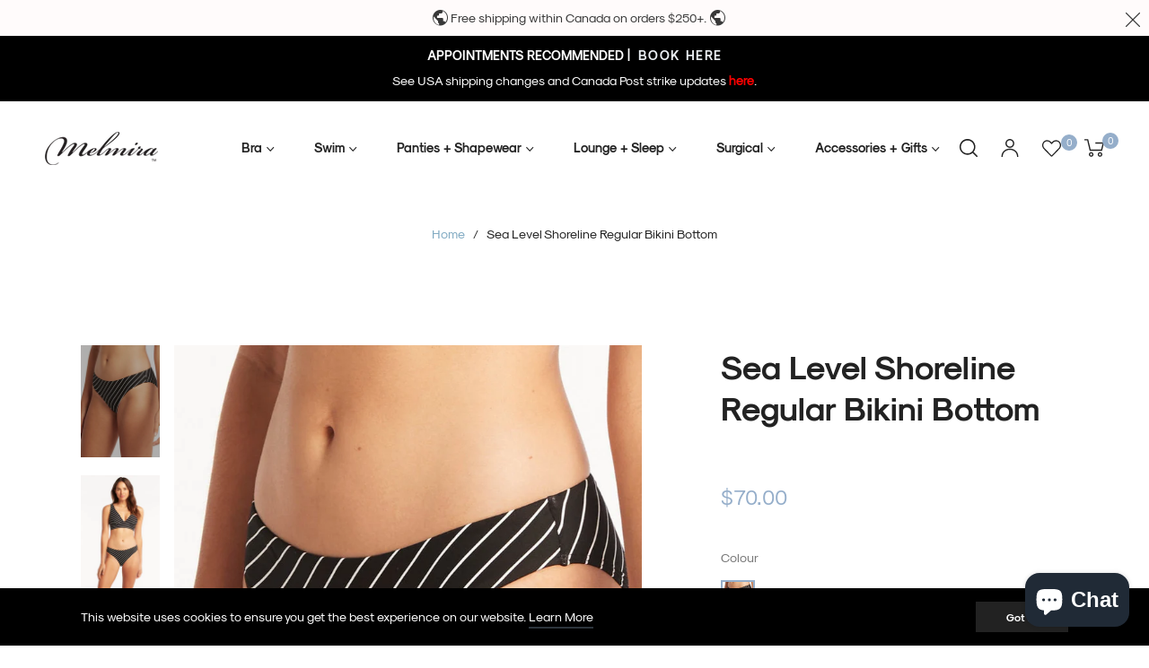

--- FILE ---
content_type: text/javascript; charset=utf-8
request_url: https://melmira.com/products/swimsuits-separate-tri-sl3489sl.js
body_size: 592
content:
{"id":8088673976557,"title":"Sea Level Shoreline Longline Tri Bikini Top","handle":"swimsuits-separate-tri-sl3489sl","description":"\u003cp data-mce-fragment=\"1\"\u003eShoreline is printed on our Eco recycled base which has a sleek and soft hand feel, and is designed for the ultimate comfort and support.\u003c\/p\u003e\n\u003cul data-mce-fragment=\"1\"\u003e\n\u003cli data-mce-fragment=\"1\"\u003eRemovable soft cups - remove cups to give more depth if you have a larger bust\u003c\/li\u003e\n\u003cli data-mce-fragment=\"1\"\u003eAdjustable \u0026amp; convertible straps - adjust for comfort \u0026amp; to ensure the perfect fit\u003c\/li\u003e\n\u003cli data-mce-fragment=\"1\"\u003eAdjustable back e-hook, to ensure a good fit underbust\u003c\/li\u003e\n\u003cli data-mce-fragment=\"1\"\u003eBoning for shape \u0026amp; side support\u003c\/li\u003e\n\u003cli data-mce-fragment=\"1\"\u003ePowermesh lining for front \u0026amp; back support\u003c\/li\u003e\n\u003cli data-mce-fragment=\"1\"\u003e\n\u003cstrong data-mce-fragment=\"1\"\u003eFabric Composition: \u003c\/strong\u003e85% Recycled Nylon, 15% Elastane\u003c\/li\u003e\n\u003c\/ul\u003e\n\u003cp\u003e\u003cem\u003e\u003cstrong\u003eAll Sea Level swimwear is AUS sizing. Size up for the CAN equivalent. i.e. 10 AUS = 8 CAN, 12 AUS = 10 CAN, etc...\u003c\/strong\u003e\u003c\/em\u003e\u003c\/p\u003e","published_at":"2022-12-22T15:45:51-05:00","created_at":"2022-12-21T10:55:52-05:00","vendor":"SEA LEVEL","type":"Tri","tags":["10","12","14","16","8","black","Compare-At-Price-Zero","NEW-RMS-STYLE","SEA LEVEL","Separate","SL3489SL","Swimsuits","Swimsuits-SEALEVEL","Swimsuits-Separate","Swimsuits-Separate-SEALEVEL","Swimsuits-Separate-SL3489SL","Swimsuits-Separate-Tri","Swimsuits-Separate-Tri-SEALEVEL","Swimsuits-Separate-Tri-SL3489SL","Swimsuits-Separate-Tri-Voce","Swimsuits-Separate-Voce","Swimsuits-SL3489SL","Swimsuits-Tri","Swimsuits-Tri-SEALEVEL","Swimsuits-Tri-SL3489SL","Swimsuits-Tri-Voce","Swimsuits-Voce","Tri","Voce"],"price":12000,"price_min":12000,"price_max":12000,"available":true,"price_varies":false,"compare_at_price":null,"compare_at_price_min":0,"compare_at_price_max":0,"compare_at_price_varies":false,"variants":[{"id":43573665628397,"title":"Black \/ 8","option1":"Black","option2":"8","option3":null,"sku":"9347760466297","requires_shipping":true,"taxable":true,"featured_image":{"id":38279668859117,"product_id":8088673976557,"position":1,"created_at":"2022-12-22T15:42:58-05:00","updated_at":"2022-12-22T15:44:40-05:00","alt":null,"width":793,"height":1124,"src":"https:\/\/cdn.shopify.com\/s\/files\/1\/0624\/4296\/3181\/products\/S1-SL3489SLLonglineTriBraBlackSL4518SLRegularBikiniPantBlack-22299-Bond-Eye-Sealevel-D3-0243_TC.jpg?v=1671741880","variant_ids":[43573665628397,43573665661165,43573665693933,43573665726701,43573665759469]},"available":false,"name":"Sea Level Shoreline Longline Tri Bikini Top - Black \/ 8","public_title":"Black \/ 8","options":["Black","8"],"price":12000,"weight":454,"compare_at_price":null,"inventory_management":"shopify","barcode":"9347760466297","featured_media":{"alt":null,"id":30868364624109,"position":1,"preview_image":{"aspect_ratio":0.706,"height":1124,"width":793,"src":"https:\/\/cdn.shopify.com\/s\/files\/1\/0624\/4296\/3181\/products\/S1-SL3489SLLonglineTriBraBlackSL4518SLRegularBikiniPantBlack-22299-Bond-Eye-Sealevel-D3-0243_TC.jpg?v=1671741880"}},"requires_selling_plan":false,"selling_plan_allocations":[]},{"id":43573665661165,"title":"Black \/ 10","option1":"Black","option2":"10","option3":null,"sku":"9347760466303","requires_shipping":true,"taxable":true,"featured_image":{"id":38279668859117,"product_id":8088673976557,"position":1,"created_at":"2022-12-22T15:42:58-05:00","updated_at":"2022-12-22T15:44:40-05:00","alt":null,"width":793,"height":1124,"src":"https:\/\/cdn.shopify.com\/s\/files\/1\/0624\/4296\/3181\/products\/S1-SL3489SLLonglineTriBraBlackSL4518SLRegularBikiniPantBlack-22299-Bond-Eye-Sealevel-D3-0243_TC.jpg?v=1671741880","variant_ids":[43573665628397,43573665661165,43573665693933,43573665726701,43573665759469]},"available":false,"name":"Sea Level Shoreline Longline Tri Bikini Top - Black \/ 10","public_title":"Black \/ 10","options":["Black","10"],"price":12000,"weight":454,"compare_at_price":null,"inventory_management":"shopify","barcode":"9347760466303","featured_media":{"alt":null,"id":30868364624109,"position":1,"preview_image":{"aspect_ratio":0.706,"height":1124,"width":793,"src":"https:\/\/cdn.shopify.com\/s\/files\/1\/0624\/4296\/3181\/products\/S1-SL3489SLLonglineTriBraBlackSL4518SLRegularBikiniPantBlack-22299-Bond-Eye-Sealevel-D3-0243_TC.jpg?v=1671741880"}},"requires_selling_plan":false,"selling_plan_allocations":[]},{"id":43573665693933,"title":"Black \/ 12","option1":"Black","option2":"12","option3":null,"sku":"9347760466310","requires_shipping":true,"taxable":true,"featured_image":{"id":38279668859117,"product_id":8088673976557,"position":1,"created_at":"2022-12-22T15:42:58-05:00","updated_at":"2022-12-22T15:44:40-05:00","alt":null,"width":793,"height":1124,"src":"https:\/\/cdn.shopify.com\/s\/files\/1\/0624\/4296\/3181\/products\/S1-SL3489SLLonglineTriBraBlackSL4518SLRegularBikiniPantBlack-22299-Bond-Eye-Sealevel-D3-0243_TC.jpg?v=1671741880","variant_ids":[43573665628397,43573665661165,43573665693933,43573665726701,43573665759469]},"available":true,"name":"Sea Level Shoreline Longline Tri Bikini Top - Black \/ 12","public_title":"Black \/ 12","options":["Black","12"],"price":12000,"weight":454,"compare_at_price":null,"inventory_management":"shopify","barcode":"9347760466310","featured_media":{"alt":null,"id":30868364624109,"position":1,"preview_image":{"aspect_ratio":0.706,"height":1124,"width":793,"src":"https:\/\/cdn.shopify.com\/s\/files\/1\/0624\/4296\/3181\/products\/S1-SL3489SLLonglineTriBraBlackSL4518SLRegularBikiniPantBlack-22299-Bond-Eye-Sealevel-D3-0243_TC.jpg?v=1671741880"}},"requires_selling_plan":false,"selling_plan_allocations":[]},{"id":43573665726701,"title":"Black \/ 14","option1":"Black","option2":"14","option3":null,"sku":"9347760466327","requires_shipping":true,"taxable":true,"featured_image":{"id":38279668859117,"product_id":8088673976557,"position":1,"created_at":"2022-12-22T15:42:58-05:00","updated_at":"2022-12-22T15:44:40-05:00","alt":null,"width":793,"height":1124,"src":"https:\/\/cdn.shopify.com\/s\/files\/1\/0624\/4296\/3181\/products\/S1-SL3489SLLonglineTriBraBlackSL4518SLRegularBikiniPantBlack-22299-Bond-Eye-Sealevel-D3-0243_TC.jpg?v=1671741880","variant_ids":[43573665628397,43573665661165,43573665693933,43573665726701,43573665759469]},"available":true,"name":"Sea Level Shoreline Longline Tri Bikini Top - Black \/ 14","public_title":"Black \/ 14","options":["Black","14"],"price":12000,"weight":454,"compare_at_price":null,"inventory_management":"shopify","barcode":"9347760466327","featured_media":{"alt":null,"id":30868364624109,"position":1,"preview_image":{"aspect_ratio":0.706,"height":1124,"width":793,"src":"https:\/\/cdn.shopify.com\/s\/files\/1\/0624\/4296\/3181\/products\/S1-SL3489SLLonglineTriBraBlackSL4518SLRegularBikiniPantBlack-22299-Bond-Eye-Sealevel-D3-0243_TC.jpg?v=1671741880"}},"requires_selling_plan":false,"selling_plan_allocations":[]},{"id":43573665759469,"title":"Black \/ 16","option1":"Black","option2":"16","option3":null,"sku":"9347760466334","requires_shipping":true,"taxable":true,"featured_image":{"id":38279668859117,"product_id":8088673976557,"position":1,"created_at":"2022-12-22T15:42:58-05:00","updated_at":"2022-12-22T15:44:40-05:00","alt":null,"width":793,"height":1124,"src":"https:\/\/cdn.shopify.com\/s\/files\/1\/0624\/4296\/3181\/products\/S1-SL3489SLLonglineTriBraBlackSL4518SLRegularBikiniPantBlack-22299-Bond-Eye-Sealevel-D3-0243_TC.jpg?v=1671741880","variant_ids":[43573665628397,43573665661165,43573665693933,43573665726701,43573665759469]},"available":true,"name":"Sea Level Shoreline Longline Tri Bikini Top - Black \/ 16","public_title":"Black \/ 16","options":["Black","16"],"price":12000,"weight":454,"compare_at_price":null,"inventory_management":"shopify","barcode":"9347760466334","featured_media":{"alt":null,"id":30868364624109,"position":1,"preview_image":{"aspect_ratio":0.706,"height":1124,"width":793,"src":"https:\/\/cdn.shopify.com\/s\/files\/1\/0624\/4296\/3181\/products\/S1-SL3489SLLonglineTriBraBlackSL4518SLRegularBikiniPantBlack-22299-Bond-Eye-Sealevel-D3-0243_TC.jpg?v=1671741880"}},"requires_selling_plan":false,"selling_plan_allocations":[]}],"images":["\/\/cdn.shopify.com\/s\/files\/1\/0624\/4296\/3181\/products\/S1-SL3489SLLonglineTriBraBlackSL4518SLRegularBikiniPantBlack-22299-Bond-Eye-Sealevel-D3-0243_TC.jpg?v=1671741880","\/\/cdn.shopify.com\/s\/files\/1\/0624\/4296\/3181\/products\/S1-SL3489SLLonglineTriBraBlackSL4518SLRegularBikiniPantBlack-22299-Bond-Eye-Sealevel-D3-0228_FLC_1_1.jpg?v=1671741779","\/\/cdn.shopify.com\/s\/files\/1\/0624\/4296\/3181\/products\/S1-SL3489SLLonglineTriBraBlackSL4518SLRegularBikiniPantBlack-22299-Bond-Eye-Sealevel-D3-0246_1_1_e3c1b09f-ece0-45aa-b6ea-aa9579b90665.jpg?v=1671741802"],"featured_image":"\/\/cdn.shopify.com\/s\/files\/1\/0624\/4296\/3181\/products\/S1-SL3489SLLonglineTriBraBlackSL4518SLRegularBikiniPantBlack-22299-Bond-Eye-Sealevel-D3-0243_TC.jpg?v=1671741880","options":[{"name":"Colour","position":1,"values":["Black"]},{"name":"Size","position":2,"values":["8","10","12","14","16"]}],"url":"\/products\/swimsuits-separate-tri-sl3489sl","media":[{"alt":null,"id":30868364624109,"position":1,"preview_image":{"aspect_ratio":0.706,"height":1124,"width":793,"src":"https:\/\/cdn.shopify.com\/s\/files\/1\/0624\/4296\/3181\/products\/S1-SL3489SLLonglineTriBraBlackSL4518SLRegularBikiniPantBlack-22299-Bond-Eye-Sealevel-D3-0243_TC.jpg?v=1671741880"},"aspect_ratio":0.706,"height":1124,"media_type":"image","src":"https:\/\/cdn.shopify.com\/s\/files\/1\/0624\/4296\/3181\/products\/S1-SL3489SLLonglineTriBraBlackSL4518SLRegularBikiniPantBlack-22299-Bond-Eye-Sealevel-D3-0243_TC.jpg?v=1671741880","width":793},{"alt":null,"id":30868364689645,"position":2,"preview_image":{"aspect_ratio":0.667,"height":1200,"width":800,"src":"https:\/\/cdn.shopify.com\/s\/files\/1\/0624\/4296\/3181\/products\/S1-SL3489SLLonglineTriBraBlackSL4518SLRegularBikiniPantBlack-22299-Bond-Eye-Sealevel-D3-0228_FLC_1_1.jpg?v=1671741779"},"aspect_ratio":0.667,"height":1200,"media_type":"image","src":"https:\/\/cdn.shopify.com\/s\/files\/1\/0624\/4296\/3181\/products\/S1-SL3489SLLonglineTriBraBlackSL4518SLRegularBikiniPantBlack-22299-Bond-Eye-Sealevel-D3-0228_FLC_1_1.jpg?v=1671741779","width":800},{"alt":null,"id":30868365738221,"position":3,"preview_image":{"aspect_ratio":0.667,"height":1200,"width":800,"src":"https:\/\/cdn.shopify.com\/s\/files\/1\/0624\/4296\/3181\/products\/S1-SL3489SLLonglineTriBraBlackSL4518SLRegularBikiniPantBlack-22299-Bond-Eye-Sealevel-D3-0246_1_1_e3c1b09f-ece0-45aa-b6ea-aa9579b90665.jpg?v=1671741802"},"aspect_ratio":0.667,"height":1200,"media_type":"image","src":"https:\/\/cdn.shopify.com\/s\/files\/1\/0624\/4296\/3181\/products\/S1-SL3489SLLonglineTriBraBlackSL4518SLRegularBikiniPantBlack-22299-Bond-Eye-Sealevel-D3-0246_1_1_e3c1b09f-ece0-45aa-b6ea-aa9579b90665.jpg?v=1671741802","width":800}],"requires_selling_plan":false,"selling_plan_groups":[]}

--- FILE ---
content_type: text/javascript; charset=utf-8
request_url: https://melmira.com/products/swimsuits-coverup-rashie-sl5056sl.js
body_size: 845
content:
{"id":8088674074861,"title":"Sea Level Shoreline Long Sleeve Rashguard","handle":"swimsuits-coverup-rashie-sl5056sl","description":"\u003cp data-mce-fragment=\"1\"\u003eShoreline is printed on our Eco recycled base which has a sleek and soft hand feel, and is designed for the ultimate comfort and support.\u003c\/p\u003e\n\u003cul data-mce-fragment=\"1\"\u003e\n\u003cli data-mce-fragment=\"1\"\u003eOpen front zip\u003cbr data-mce-fragment=\"1\"\u003e\n\u003c\/li\u003e\n\u003cli data-mce-fragment=\"1\"\u003eContour side panelling\u003c\/li\u003e\n\u003cli data-mce-fragment=\"1\"\u003eSoft folded neck band\u003cbr data-mce-fragment=\"1\"\u003e\n\u003c\/li\u003e\n\u003cli data-mce-fragment=\"1\"\u003eUPF50+\u003c\/li\u003e\n\u003cli data-mce-fragment=\"1\"\u003e\n\u003cstrong data-mce-fragment=\"1\"\u003eFabric Composition: \u003c\/strong\u003e85% Recycled Nylon, 15% Elastane\u003c\/li\u003e\n\u003c\/ul\u003e\n\u003cp\u003e\u003cem\u003e\u003cstrong\u003eAll Sea Level swimwear is AUS sizing. Size up for the CAN equivalent. i.e. 10 AUS = 8 CAN, 12 AUS = 10 CAN, etc...\u003c\/strong\u003e\u003c\/em\u003e\u003c\/p\u003e","published_at":"2022-12-22T14:18:02-05:00","created_at":"2022-12-21T10:55:59-05:00","vendor":"SEA LEVEL","type":"Rash Guard","tags":["10","12","14","16","18","8","Compare-At-Price-Zero","Coverup","NEW-RMS-STYLE","Rashie","SEA LEVEL","SL5056SL","Swimsuits","Swimsuits-Coverup","Swimsuits-Coverup-Rashie","Swimsuits-Coverup-Rashie-SEALEVEL","Swimsuits-Coverup-Rashie-SL5056SL","Swimsuits-Coverup-Rashie-Voce","Swimsuits-Coverup-SEALEVEL","Swimsuits-Coverup-SL5056SL","Swimsuits-Coverup-Voce","Swimsuits-Rashie","Swimsuits-Rashie-SEALEVEL","Swimsuits-Rashie-SL5056SL","Swimsuits-Rashie-Voce","Swimsuits-SEALEVEL","Swimsuits-SL5056SL","Swimsuits-Voce","Voce"],"price":14500,"price_min":14500,"price_max":14500,"available":true,"price_varies":false,"compare_at_price":null,"compare_at_price_min":0,"compare_at_price_max":0,"compare_at_price_varies":false,"variants":[{"id":43573666119917,"title":"Black \/ 8","option1":"Black","option2":"8","option3":null,"sku":"9347760467027","requires_shipping":true,"taxable":true,"featured_image":{"id":38279527039213,"product_id":8088674074861,"position":1,"created_at":"2022-12-22T14:15:15-05:00","updated_at":"2022-12-22T14:17:31-05:00","alt":null,"width":767,"height":1087,"src":"https:\/\/cdn.shopify.com\/s\/files\/1\/0624\/4296\/3181\/products\/S3-SL5056SLLongSleevedRashVestBlackSL4015ECOMidBikiniPantBlack-22299-Bond-Eye-Sealevel-D3-0281_FLC_1.jpg?v=1671736651","variant_ids":[43573666119917,43573666152685,43573666185453,43573666218221,43573666250989,43573666283757]},"available":false,"name":"Sea Level Shoreline Long Sleeve Rashguard - Black \/ 8","public_title":"Black \/ 8","options":["Black","8"],"price":14500,"weight":454,"compare_at_price":null,"inventory_management":"shopify","barcode":"9347760467027","featured_media":{"alt":null,"id":30868216545517,"position":1,"preview_image":{"aspect_ratio":0.706,"height":1087,"width":767,"src":"https:\/\/cdn.shopify.com\/s\/files\/1\/0624\/4296\/3181\/products\/S3-SL5056SLLongSleevedRashVestBlackSL4015ECOMidBikiniPantBlack-22299-Bond-Eye-Sealevel-D3-0281_FLC_1.jpg?v=1671736651"}},"requires_selling_plan":false,"selling_plan_allocations":[]},{"id":43573666152685,"title":"Black \/ 10","option1":"Black","option2":"10","option3":null,"sku":"9347760467034","requires_shipping":true,"taxable":true,"featured_image":{"id":38279527039213,"product_id":8088674074861,"position":1,"created_at":"2022-12-22T14:15:15-05:00","updated_at":"2022-12-22T14:17:31-05:00","alt":null,"width":767,"height":1087,"src":"https:\/\/cdn.shopify.com\/s\/files\/1\/0624\/4296\/3181\/products\/S3-SL5056SLLongSleevedRashVestBlackSL4015ECOMidBikiniPantBlack-22299-Bond-Eye-Sealevel-D3-0281_FLC_1.jpg?v=1671736651","variant_ids":[43573666119917,43573666152685,43573666185453,43573666218221,43573666250989,43573666283757]},"available":false,"name":"Sea Level Shoreline Long Sleeve Rashguard - Black \/ 10","public_title":"Black \/ 10","options":["Black","10"],"price":14500,"weight":454,"compare_at_price":null,"inventory_management":"shopify","barcode":"9347760467034","featured_media":{"alt":null,"id":30868216545517,"position":1,"preview_image":{"aspect_ratio":0.706,"height":1087,"width":767,"src":"https:\/\/cdn.shopify.com\/s\/files\/1\/0624\/4296\/3181\/products\/S3-SL5056SLLongSleevedRashVestBlackSL4015ECOMidBikiniPantBlack-22299-Bond-Eye-Sealevel-D3-0281_FLC_1.jpg?v=1671736651"}},"requires_selling_plan":false,"selling_plan_allocations":[]},{"id":43573666185453,"title":"Black \/ 12","option1":"Black","option2":"12","option3":null,"sku":"9347760467041","requires_shipping":true,"taxable":true,"featured_image":{"id":38279527039213,"product_id":8088674074861,"position":1,"created_at":"2022-12-22T14:15:15-05:00","updated_at":"2022-12-22T14:17:31-05:00","alt":null,"width":767,"height":1087,"src":"https:\/\/cdn.shopify.com\/s\/files\/1\/0624\/4296\/3181\/products\/S3-SL5056SLLongSleevedRashVestBlackSL4015ECOMidBikiniPantBlack-22299-Bond-Eye-Sealevel-D3-0281_FLC_1.jpg?v=1671736651","variant_ids":[43573666119917,43573666152685,43573666185453,43573666218221,43573666250989,43573666283757]},"available":false,"name":"Sea Level Shoreline Long Sleeve Rashguard - Black \/ 12","public_title":"Black \/ 12","options":["Black","12"],"price":14500,"weight":454,"compare_at_price":null,"inventory_management":"shopify","barcode":"9347760467041","featured_media":{"alt":null,"id":30868216545517,"position":1,"preview_image":{"aspect_ratio":0.706,"height":1087,"width":767,"src":"https:\/\/cdn.shopify.com\/s\/files\/1\/0624\/4296\/3181\/products\/S3-SL5056SLLongSleevedRashVestBlackSL4015ECOMidBikiniPantBlack-22299-Bond-Eye-Sealevel-D3-0281_FLC_1.jpg?v=1671736651"}},"requires_selling_plan":false,"selling_plan_allocations":[]},{"id":43573666218221,"title":"Black \/ 14","option1":"Black","option2":"14","option3":null,"sku":"9347760467058","requires_shipping":true,"taxable":true,"featured_image":{"id":38279527039213,"product_id":8088674074861,"position":1,"created_at":"2022-12-22T14:15:15-05:00","updated_at":"2022-12-22T14:17:31-05:00","alt":null,"width":767,"height":1087,"src":"https:\/\/cdn.shopify.com\/s\/files\/1\/0624\/4296\/3181\/products\/S3-SL5056SLLongSleevedRashVestBlackSL4015ECOMidBikiniPantBlack-22299-Bond-Eye-Sealevel-D3-0281_FLC_1.jpg?v=1671736651","variant_ids":[43573666119917,43573666152685,43573666185453,43573666218221,43573666250989,43573666283757]},"available":true,"name":"Sea Level Shoreline Long Sleeve Rashguard - Black \/ 14","public_title":"Black \/ 14","options":["Black","14"],"price":14500,"weight":454,"compare_at_price":null,"inventory_management":"shopify","barcode":"9347760467058","featured_media":{"alt":null,"id":30868216545517,"position":1,"preview_image":{"aspect_ratio":0.706,"height":1087,"width":767,"src":"https:\/\/cdn.shopify.com\/s\/files\/1\/0624\/4296\/3181\/products\/S3-SL5056SLLongSleevedRashVestBlackSL4015ECOMidBikiniPantBlack-22299-Bond-Eye-Sealevel-D3-0281_FLC_1.jpg?v=1671736651"}},"requires_selling_plan":false,"selling_plan_allocations":[]},{"id":43573666250989,"title":"Black \/ 16","option1":"Black","option2":"16","option3":null,"sku":"9347760467065","requires_shipping":true,"taxable":true,"featured_image":{"id":38279527039213,"product_id":8088674074861,"position":1,"created_at":"2022-12-22T14:15:15-05:00","updated_at":"2022-12-22T14:17:31-05:00","alt":null,"width":767,"height":1087,"src":"https:\/\/cdn.shopify.com\/s\/files\/1\/0624\/4296\/3181\/products\/S3-SL5056SLLongSleevedRashVestBlackSL4015ECOMidBikiniPantBlack-22299-Bond-Eye-Sealevel-D3-0281_FLC_1.jpg?v=1671736651","variant_ids":[43573666119917,43573666152685,43573666185453,43573666218221,43573666250989,43573666283757]},"available":false,"name":"Sea Level Shoreline Long Sleeve Rashguard - Black \/ 16","public_title":"Black \/ 16","options":["Black","16"],"price":14500,"weight":454,"compare_at_price":null,"inventory_management":"shopify","barcode":"9347760467065","featured_media":{"alt":null,"id":30868216545517,"position":1,"preview_image":{"aspect_ratio":0.706,"height":1087,"width":767,"src":"https:\/\/cdn.shopify.com\/s\/files\/1\/0624\/4296\/3181\/products\/S3-SL5056SLLongSleevedRashVestBlackSL4015ECOMidBikiniPantBlack-22299-Bond-Eye-Sealevel-D3-0281_FLC_1.jpg?v=1671736651"}},"requires_selling_plan":false,"selling_plan_allocations":[]},{"id":43573666283757,"title":"Black \/ 18","option1":"Black","option2":"18","option3":null,"sku":"9347760467072","requires_shipping":true,"taxable":true,"featured_image":{"id":38279527039213,"product_id":8088674074861,"position":1,"created_at":"2022-12-22T14:15:15-05:00","updated_at":"2022-12-22T14:17:31-05:00","alt":null,"width":767,"height":1087,"src":"https:\/\/cdn.shopify.com\/s\/files\/1\/0624\/4296\/3181\/products\/S3-SL5056SLLongSleevedRashVestBlackSL4015ECOMidBikiniPantBlack-22299-Bond-Eye-Sealevel-D3-0281_FLC_1.jpg?v=1671736651","variant_ids":[43573666119917,43573666152685,43573666185453,43573666218221,43573666250989,43573666283757]},"available":false,"name":"Sea Level Shoreline Long Sleeve Rashguard - Black \/ 18","public_title":"Black \/ 18","options":["Black","18"],"price":14500,"weight":454,"compare_at_price":null,"inventory_management":"shopify","barcode":"9347760467072","featured_media":{"alt":null,"id":30868216545517,"position":1,"preview_image":{"aspect_ratio":0.706,"height":1087,"width":767,"src":"https:\/\/cdn.shopify.com\/s\/files\/1\/0624\/4296\/3181\/products\/S3-SL5056SLLongSleevedRashVestBlackSL4015ECOMidBikiniPantBlack-22299-Bond-Eye-Sealevel-D3-0281_FLC_1.jpg?v=1671736651"}},"requires_selling_plan":false,"selling_plan_allocations":[]}],"images":["\/\/cdn.shopify.com\/s\/files\/1\/0624\/4296\/3181\/products\/S3-SL5056SLLongSleevedRashVestBlackSL4015ECOMidBikiniPantBlack-22299-Bond-Eye-Sealevel-D3-0281_FLC_1.jpg?v=1671736651","\/\/cdn.shopify.com\/s\/files\/1\/0624\/4296\/3181\/products\/S3-SL5056SLLongSleevedRashVestBlackSL4015ECOMidBikiniPantBlack-22299-Bond-Eye-Sealevel-D3-0291_TC.jpg?v=1671736516","\/\/cdn.shopify.com\/s\/files\/1\/0624\/4296\/3181\/products\/S3-SL5056SLLongSleevedRashVestBlackSL4015ECOMidBikiniPantBlack-22299-Bond-Eye-Sealevel-D3-0297_1.jpg?v=1671736516"],"featured_image":"\/\/cdn.shopify.com\/s\/files\/1\/0624\/4296\/3181\/products\/S3-SL5056SLLongSleevedRashVestBlackSL4015ECOMidBikiniPantBlack-22299-Bond-Eye-Sealevel-D3-0281_FLC_1.jpg?v=1671736651","options":[{"name":"Colour","position":1,"values":["Black"]},{"name":"Size","position":2,"values":["8","10","12","14","16","18"]}],"url":"\/products\/swimsuits-coverup-rashie-sl5056sl","media":[{"alt":null,"id":30868216545517,"position":1,"preview_image":{"aspect_ratio":0.706,"height":1087,"width":767,"src":"https:\/\/cdn.shopify.com\/s\/files\/1\/0624\/4296\/3181\/products\/S3-SL5056SLLongSleevedRashVestBlackSL4015ECOMidBikiniPantBlack-22299-Bond-Eye-Sealevel-D3-0281_FLC_1.jpg?v=1671736651"},"aspect_ratio":0.706,"height":1087,"media_type":"image","src":"https:\/\/cdn.shopify.com\/s\/files\/1\/0624\/4296\/3181\/products\/S3-SL5056SLLongSleevedRashVestBlackSL4015ECOMidBikiniPantBlack-22299-Bond-Eye-Sealevel-D3-0281_FLC_1.jpg?v=1671736651","width":767},{"alt":null,"id":30868216578285,"position":2,"preview_image":{"aspect_ratio":0.667,"height":1200,"width":800,"src":"https:\/\/cdn.shopify.com\/s\/files\/1\/0624\/4296\/3181\/products\/S3-SL5056SLLongSleevedRashVestBlackSL4015ECOMidBikiniPantBlack-22299-Bond-Eye-Sealevel-D3-0291_TC.jpg?v=1671736516"},"aspect_ratio":0.667,"height":1200,"media_type":"image","src":"https:\/\/cdn.shopify.com\/s\/files\/1\/0624\/4296\/3181\/products\/S3-SL5056SLLongSleevedRashVestBlackSL4015ECOMidBikiniPantBlack-22299-Bond-Eye-Sealevel-D3-0291_TC.jpg?v=1671736516","width":800},{"alt":null,"id":30868216611053,"position":3,"preview_image":{"aspect_ratio":0.667,"height":1200,"width":800,"src":"https:\/\/cdn.shopify.com\/s\/files\/1\/0624\/4296\/3181\/products\/S3-SL5056SLLongSleevedRashVestBlackSL4015ECOMidBikiniPantBlack-22299-Bond-Eye-Sealevel-D3-0297_1.jpg?v=1671736516"},"aspect_ratio":0.667,"height":1200,"media_type":"image","src":"https:\/\/cdn.shopify.com\/s\/files\/1\/0624\/4296\/3181\/products\/S3-SL5056SLLongSleevedRashVestBlackSL4015ECOMidBikiniPantBlack-22299-Bond-Eye-Sealevel-D3-0297_1.jpg?v=1671736516","width":800}],"requires_selling_plan":false,"selling_plan_groups":[]}

--- FILE ---
content_type: text/javascript; charset=utf-8
request_url: https://melmira.com/products/swimsuits-separate-bikini-sl4518sl.js
body_size: 871
content:
{"id":8088673288429,"title":"Sea Level Shoreline Regular Bikini Bottom","handle":"swimsuits-separate-bikini-sl4518sl","description":"\u003cp data-mce-fragment=\"1\"\u003eShoreline is printed on Sea Level's Eco recycled base which has a sleek and soft hand feel, and is designed for the ultimate comfort and support.\u003c\/p\u003e\n\u003cul data-mce-fragment=\"1\"\u003e\n\u003cli data-mce-fragment=\"1\"\u003ePowermesh lining for front \u0026amp; back support\u003c\/li\u003e\n\u003cli data-mce-fragment=\"1\"\u003e\n\u003cstrong data-mce-fragment=\"1\"\u003eFabric Composition: \u003c\/strong\u003e85% Recycled Nylon, 15% Elastane\u003c\/li\u003e\n\u003c\/ul\u003e\n\u003cp\u003e\u003cem\u003e\u003cstrong\u003eAll Sea Level swimwear is AUS sizing. Size up for the CAN equivalent. i.e. 10 AUS = 8 CAN, 12 AUS = 10 CAN, etc...\u003c\/strong\u003e\u003c\/em\u003e\u003c\/p\u003e","published_at":"2022-12-23T11:52:11-05:00","created_at":"2022-12-21T10:55:35-05:00","vendor":"SEA LEVEL","type":"Classic","tags":["10","12","14","8","Bikini","black","Compare-At-Price-Zero","NEW-RMS-STYLE","SEA LEVEL","Separate","SL4518SL","Swimsuits","Swimsuits-Bikini","Swimsuits-Bikini-SEALEVEL","Swimsuits-Bikini-SL4518SL","Swimsuits-Bikini-Voce","Swimsuits-SEALEVEL","Swimsuits-Separate","Swimsuits-Separate-Bikini","Swimsuits-Separate-Bikini-SEALEVEL","Swimsuits-Separate-Bikini-SL4518SL","Swimsuits-Separate-Bikini-Voce","Swimsuits-Separate-SEALEVEL","Swimsuits-Separate-SL4518SL","Swimsuits-Separate-Voce","Swimsuits-SL4518SL","Swimsuits-Voce","Voce"],"price":7000,"price_min":7000,"price_max":7000,"available":true,"price_varies":false,"compare_at_price":null,"compare_at_price_min":0,"compare_at_price_max":0,"compare_at_price_varies":false,"variants":[{"id":43573664153837,"title":"Black \/ 8","option1":"Black","option2":"8","option3":null,"sku":"9347760466587","requires_shipping":true,"taxable":true,"featured_image":{"id":38283721965805,"product_id":8088673288429,"position":1,"created_at":"2022-12-23T11:51:03-05:00","updated_at":"2022-12-23T11:51:34-05:00","alt":null,"width":767,"height":1087,"src":"https:\/\/cdn.shopify.com\/s\/files\/1\/0624\/4296\/3181\/products\/S1-SL3489SLLonglineTriBraBlackSL4518SLRegularBikiniPantBlack-22299-Bond-Eye-Sealevel-D3-0243_BC_1_1.jpg?v=1671814294","variant_ids":[43573664153837,43573664186605,43573664219373,43573664252141]},"available":false,"name":"Sea Level Shoreline Regular Bikini Bottom - Black \/ 8","public_title":"Black \/ 8","options":["Black","8"],"price":7000,"weight":454,"compare_at_price":null,"inventory_management":"shopify","barcode":"9347760466587","featured_media":{"alt":null,"id":30872452464877,"position":1,"preview_image":{"aspect_ratio":0.706,"height":1087,"width":767,"src":"https:\/\/cdn.shopify.com\/s\/files\/1\/0624\/4296\/3181\/products\/S1-SL3489SLLonglineTriBraBlackSL4518SLRegularBikiniPantBlack-22299-Bond-Eye-Sealevel-D3-0243_BC_1_1.jpg?v=1671814294"}},"requires_selling_plan":false,"selling_plan_allocations":[]},{"id":43573664186605,"title":"Black \/ 10","option1":"Black","option2":"10","option3":null,"sku":"9347760466594","requires_shipping":true,"taxable":true,"featured_image":{"id":38283721965805,"product_id":8088673288429,"position":1,"created_at":"2022-12-23T11:51:03-05:00","updated_at":"2022-12-23T11:51:34-05:00","alt":null,"width":767,"height":1087,"src":"https:\/\/cdn.shopify.com\/s\/files\/1\/0624\/4296\/3181\/products\/S1-SL3489SLLonglineTriBraBlackSL4518SLRegularBikiniPantBlack-22299-Bond-Eye-Sealevel-D3-0243_BC_1_1.jpg?v=1671814294","variant_ids":[43573664153837,43573664186605,43573664219373,43573664252141]},"available":true,"name":"Sea Level Shoreline Regular Bikini Bottom - Black \/ 10","public_title":"Black \/ 10","options":["Black","10"],"price":7000,"weight":454,"compare_at_price":null,"inventory_management":"shopify","barcode":"9347760466594","featured_media":{"alt":null,"id":30872452464877,"position":1,"preview_image":{"aspect_ratio":0.706,"height":1087,"width":767,"src":"https:\/\/cdn.shopify.com\/s\/files\/1\/0624\/4296\/3181\/products\/S1-SL3489SLLonglineTriBraBlackSL4518SLRegularBikiniPantBlack-22299-Bond-Eye-Sealevel-D3-0243_BC_1_1.jpg?v=1671814294"}},"requires_selling_plan":false,"selling_plan_allocations":[]},{"id":43573664219373,"title":"Black \/ 12","option1":"Black","option2":"12","option3":null,"sku":"9347760466600","requires_shipping":true,"taxable":true,"featured_image":{"id":38283721965805,"product_id":8088673288429,"position":1,"created_at":"2022-12-23T11:51:03-05:00","updated_at":"2022-12-23T11:51:34-05:00","alt":null,"width":767,"height":1087,"src":"https:\/\/cdn.shopify.com\/s\/files\/1\/0624\/4296\/3181\/products\/S1-SL3489SLLonglineTriBraBlackSL4518SLRegularBikiniPantBlack-22299-Bond-Eye-Sealevel-D3-0243_BC_1_1.jpg?v=1671814294","variant_ids":[43573664153837,43573664186605,43573664219373,43573664252141]},"available":true,"name":"Sea Level Shoreline Regular Bikini Bottom - Black \/ 12","public_title":"Black \/ 12","options":["Black","12"],"price":7000,"weight":454,"compare_at_price":null,"inventory_management":"shopify","barcode":"9347760466600","featured_media":{"alt":null,"id":30872452464877,"position":1,"preview_image":{"aspect_ratio":0.706,"height":1087,"width":767,"src":"https:\/\/cdn.shopify.com\/s\/files\/1\/0624\/4296\/3181\/products\/S1-SL3489SLLonglineTriBraBlackSL4518SLRegularBikiniPantBlack-22299-Bond-Eye-Sealevel-D3-0243_BC_1_1.jpg?v=1671814294"}},"requires_selling_plan":false,"selling_plan_allocations":[]},{"id":43573664252141,"title":"Black \/ 14","option1":"Black","option2":"14","option3":null,"sku":"9347760466617","requires_shipping":true,"taxable":true,"featured_image":{"id":38283721965805,"product_id":8088673288429,"position":1,"created_at":"2022-12-23T11:51:03-05:00","updated_at":"2022-12-23T11:51:34-05:00","alt":null,"width":767,"height":1087,"src":"https:\/\/cdn.shopify.com\/s\/files\/1\/0624\/4296\/3181\/products\/S1-SL3489SLLonglineTriBraBlackSL4518SLRegularBikiniPantBlack-22299-Bond-Eye-Sealevel-D3-0243_BC_1_1.jpg?v=1671814294","variant_ids":[43573664153837,43573664186605,43573664219373,43573664252141]},"available":true,"name":"Sea Level Shoreline Regular Bikini Bottom - Black \/ 14","public_title":"Black \/ 14","options":["Black","14"],"price":7000,"weight":454,"compare_at_price":null,"inventory_management":"shopify","barcode":"9347760466617","featured_media":{"alt":null,"id":30872452464877,"position":1,"preview_image":{"aspect_ratio":0.706,"height":1087,"width":767,"src":"https:\/\/cdn.shopify.com\/s\/files\/1\/0624\/4296\/3181\/products\/S1-SL3489SLLonglineTriBraBlackSL4518SLRegularBikiniPantBlack-22299-Bond-Eye-Sealevel-D3-0243_BC_1_1.jpg?v=1671814294"}},"requires_selling_plan":false,"selling_plan_allocations":[]}],"images":["\/\/cdn.shopify.com\/s\/files\/1\/0624\/4296\/3181\/products\/S1-SL3489SLLonglineTriBraBlackSL4518SLRegularBikiniPantBlack-22299-Bond-Eye-Sealevel-D3-0243_BC_1_1.jpg?v=1671814294","\/\/cdn.shopify.com\/s\/files\/1\/0624\/4296\/3181\/products\/S1-SL3489SLLonglineTriBraBlackSL4518SLRegularBikiniPantBlack-22299-Bond-Eye-Sealevel-D3-0228_FLC.jpg?v=1671814264","\/\/cdn.shopify.com\/s\/files\/1\/0624\/4296\/3181\/products\/S1-SL3489SLLonglineTriBraBlackSL4518SLRegularBikiniPantBlack-22299-Bond-Eye-Sealevel-D3-0246_1_1.jpg?v=1671814264"],"featured_image":"\/\/cdn.shopify.com\/s\/files\/1\/0624\/4296\/3181\/products\/S1-SL3489SLLonglineTriBraBlackSL4518SLRegularBikiniPantBlack-22299-Bond-Eye-Sealevel-D3-0243_BC_1_1.jpg?v=1671814294","options":[{"name":"Colour","position":1,"values":["Black"]},{"name":"Size","position":2,"values":["8","10","12","14"]}],"url":"\/products\/swimsuits-separate-bikini-sl4518sl","media":[{"alt":null,"id":30872452464877,"position":1,"preview_image":{"aspect_ratio":0.706,"height":1087,"width":767,"src":"https:\/\/cdn.shopify.com\/s\/files\/1\/0624\/4296\/3181\/products\/S1-SL3489SLLonglineTriBraBlackSL4518SLRegularBikiniPantBlack-22299-Bond-Eye-Sealevel-D3-0243_BC_1_1.jpg?v=1671814294"},"aspect_ratio":0.706,"height":1087,"media_type":"image","src":"https:\/\/cdn.shopify.com\/s\/files\/1\/0624\/4296\/3181\/products\/S1-SL3489SLLonglineTriBraBlackSL4518SLRegularBikiniPantBlack-22299-Bond-Eye-Sealevel-D3-0243_BC_1_1.jpg?v=1671814294","width":767},{"alt":null,"id":30872452497645,"position":2,"preview_image":{"aspect_ratio":0.667,"height":1200,"width":800,"src":"https:\/\/cdn.shopify.com\/s\/files\/1\/0624\/4296\/3181\/products\/S1-SL3489SLLonglineTriBraBlackSL4518SLRegularBikiniPantBlack-22299-Bond-Eye-Sealevel-D3-0228_FLC.jpg?v=1671814264"},"aspect_ratio":0.667,"height":1200,"media_type":"image","src":"https:\/\/cdn.shopify.com\/s\/files\/1\/0624\/4296\/3181\/products\/S1-SL3489SLLonglineTriBraBlackSL4518SLRegularBikiniPantBlack-22299-Bond-Eye-Sealevel-D3-0228_FLC.jpg?v=1671814264","width":800},{"alt":null,"id":30872452530413,"position":3,"preview_image":{"aspect_ratio":0.667,"height":1200,"width":800,"src":"https:\/\/cdn.shopify.com\/s\/files\/1\/0624\/4296\/3181\/products\/S1-SL3489SLLonglineTriBraBlackSL4518SLRegularBikiniPantBlack-22299-Bond-Eye-Sealevel-D3-0246_1_1.jpg?v=1671814264"},"aspect_ratio":0.667,"height":1200,"media_type":"image","src":"https:\/\/cdn.shopify.com\/s\/files\/1\/0624\/4296\/3181\/products\/S1-SL3489SLLonglineTriBraBlackSL4518SLRegularBikiniPantBlack-22299-Bond-Eye-Sealevel-D3-0246_1_1.jpg?v=1671814264","width":800}],"requires_selling_plan":false,"selling_plan_groups":[]}

--- FILE ---
content_type: text/javascript; charset=utf-8
request_url: https://melmira.com/products/swimsuits-separate-underwiretankini-sl3470sl.js
body_size: 719
content:
{"id":8088673353965,"title":"Sea Level Shoreline DD\/E Tankini Top","handle":"swimsuits-separate-underwiretankini-sl3470sl","description":"\u003cp data-mce-fragment=\"1\"\u003eShoreline is printed on our Eco recycled base which has a sleek and soft hand feel, and is designed for the ultimate comfort and support.\u003c\/p\u003e\n\u003cul data-mce-fragment=\"1\"\u003e\n\u003cli data-mce-fragment=\"1\"\u003eUnderwire bra sheath with removable soft cups - remove cups to give more depth if you have a larger bust\u003cbr data-mce-fragment=\"1\"\u003e\n\u003c\/li\u003e\n\u003cli data-mce-fragment=\"1\"\u003eAdjustable \u0026amp; convertible straps - adjust for comfort \u0026amp; to ensure the perfect fit\u003c\/li\u003e\n\u003cli data-mce-fragment=\"1\"\u003eBoning for shape \u0026amp; side support\u003c\/li\u003e\n\u003cli data-mce-fragment=\"1\"\u003ePowermesh lining for front \u0026amp; back support\u003c\/li\u003e\n\u003cli data-mce-fragment=\"1\"\u003e\n\u003cstrong data-mce-fragment=\"1\"\u003eFabric Composition: \u003c\/strong\u003e85% Recycled Nylon, 15% Elastane\u003c\/li\u003e\n\u003c\/ul\u003e","published_at":"2022-12-23T11:49:43-05:00","created_at":"2022-12-21T10:55:39-05:00","vendor":"SEA LEVEL","type":"V-Neck Tankini","tags":["10","12","14","16","18","20","8","black","Compare-At-Price-Zero","NEW-RMS-STYLE","SEA LEVEL","Separate","SL3470SL","Swimsuits","Swimsuits-SEALEVEL","Swimsuits-Separate","Swimsuits-Separate-SEALEVEL","Swimsuits-Separate-SL3470SL","Swimsuits-Separate-UnderwireTankini","Swimsuits-Separate-UnderwireTankini-SEALEVEL","Swimsuits-Separate-UnderwireTankini-SL3470SL","Swimsuits-Separate-UnderwireTankini-Voce","Swimsuits-Separate-Voce","Swimsuits-SL3470SL","Swimsuits-UnderwireTankini","Swimsuits-UnderwireTankini-SEALEVEL","Swimsuits-UnderwireTankini-SL3470SL","Swimsuits-UnderwireTankini-Voce","Swimsuits-Voce","Underwire Tankini","Voce"],"price":16000,"price_min":16000,"price_max":16000,"available":true,"price_varies":false,"compare_at_price":null,"compare_at_price_min":0,"compare_at_price_max":0,"compare_at_price_varies":false,"variants":[{"id":43573664350445,"title":"Black \/ 8","option1":"Black","option2":"8","option3":null,"sku":"9347760466518","requires_shipping":true,"taxable":true,"featured_image":{"id":38283714527469,"product_id":8088673353965,"position":1,"created_at":"2022-12-23T11:48:43-05:00","updated_at":"2022-12-23T11:49:36-05:00","alt":null,"width":767,"height":1087,"src":"https:\/\/cdn.shopify.com\/s\/files\/1\/0624\/4296\/3181\/products\/S2-SL3470SLTwistFrontDDECupSingletTopBlackSL4015ECOMidBikiniPantBlack-22299-Bond-Eye-Sealevel-D3-0030_FLC.jpg?v=1671814176","variant_ids":[43573664350445,43573664383213,43573664415981,43573664448749,43573664481517,43573664514285,43573664547053]},"available":false,"name":"Sea Level Shoreline DD\/E Tankini Top - Black \/ 8","public_title":"Black \/ 8","options":["Black","8"],"price":16000,"weight":454,"compare_at_price":null,"inventory_management":"shopify","barcode":"9347760466518","featured_media":{"alt":null,"id":30872444666093,"position":1,"preview_image":{"aspect_ratio":0.706,"height":1087,"width":767,"src":"https:\/\/cdn.shopify.com\/s\/files\/1\/0624\/4296\/3181\/products\/S2-SL3470SLTwistFrontDDECupSingletTopBlackSL4015ECOMidBikiniPantBlack-22299-Bond-Eye-Sealevel-D3-0030_FLC.jpg?v=1671814176"}},"requires_selling_plan":false,"selling_plan_allocations":[]},{"id":43573664383213,"title":"Black \/ 10","option1":"Black","option2":"10","option3":null,"sku":"9347760466525","requires_shipping":true,"taxable":true,"featured_image":{"id":38283714527469,"product_id":8088673353965,"position":1,"created_at":"2022-12-23T11:48:43-05:00","updated_at":"2022-12-23T11:49:36-05:00","alt":null,"width":767,"height":1087,"src":"https:\/\/cdn.shopify.com\/s\/files\/1\/0624\/4296\/3181\/products\/S2-SL3470SLTwistFrontDDECupSingletTopBlackSL4015ECOMidBikiniPantBlack-22299-Bond-Eye-Sealevel-D3-0030_FLC.jpg?v=1671814176","variant_ids":[43573664350445,43573664383213,43573664415981,43573664448749,43573664481517,43573664514285,43573664547053]},"available":false,"name":"Sea Level Shoreline DD\/E Tankini Top - Black \/ 10","public_title":"Black \/ 10","options":["Black","10"],"price":16000,"weight":454,"compare_at_price":null,"inventory_management":"shopify","barcode":"9347760466525","featured_media":{"alt":null,"id":30872444666093,"position":1,"preview_image":{"aspect_ratio":0.706,"height":1087,"width":767,"src":"https:\/\/cdn.shopify.com\/s\/files\/1\/0624\/4296\/3181\/products\/S2-SL3470SLTwistFrontDDECupSingletTopBlackSL4015ECOMidBikiniPantBlack-22299-Bond-Eye-Sealevel-D3-0030_FLC.jpg?v=1671814176"}},"requires_selling_plan":false,"selling_plan_allocations":[]},{"id":43573664415981,"title":"Black \/ 12","option1":"Black","option2":"12","option3":null,"sku":"9347760466532","requires_shipping":true,"taxable":true,"featured_image":{"id":38283714527469,"product_id":8088673353965,"position":1,"created_at":"2022-12-23T11:48:43-05:00","updated_at":"2022-12-23T11:49:36-05:00","alt":null,"width":767,"height":1087,"src":"https:\/\/cdn.shopify.com\/s\/files\/1\/0624\/4296\/3181\/products\/S2-SL3470SLTwistFrontDDECupSingletTopBlackSL4015ECOMidBikiniPantBlack-22299-Bond-Eye-Sealevel-D3-0030_FLC.jpg?v=1671814176","variant_ids":[43573664350445,43573664383213,43573664415981,43573664448749,43573664481517,43573664514285,43573664547053]},"available":false,"name":"Sea Level Shoreline DD\/E Tankini Top - Black \/ 12","public_title":"Black \/ 12","options":["Black","12"],"price":16000,"weight":454,"compare_at_price":null,"inventory_management":"shopify","barcode":"9347760466532","featured_media":{"alt":null,"id":30872444666093,"position":1,"preview_image":{"aspect_ratio":0.706,"height":1087,"width":767,"src":"https:\/\/cdn.shopify.com\/s\/files\/1\/0624\/4296\/3181\/products\/S2-SL3470SLTwistFrontDDECupSingletTopBlackSL4015ECOMidBikiniPantBlack-22299-Bond-Eye-Sealevel-D3-0030_FLC.jpg?v=1671814176"}},"requires_selling_plan":false,"selling_plan_allocations":[]},{"id":43573664448749,"title":"Black \/ 14","option1":"Black","option2":"14","option3":null,"sku":"9347760466549","requires_shipping":true,"taxable":true,"featured_image":{"id":38283714527469,"product_id":8088673353965,"position":1,"created_at":"2022-12-23T11:48:43-05:00","updated_at":"2022-12-23T11:49:36-05:00","alt":null,"width":767,"height":1087,"src":"https:\/\/cdn.shopify.com\/s\/files\/1\/0624\/4296\/3181\/products\/S2-SL3470SLTwistFrontDDECupSingletTopBlackSL4015ECOMidBikiniPantBlack-22299-Bond-Eye-Sealevel-D3-0030_FLC.jpg?v=1671814176","variant_ids":[43573664350445,43573664383213,43573664415981,43573664448749,43573664481517,43573664514285,43573664547053]},"available":false,"name":"Sea Level Shoreline DD\/E Tankini Top - Black \/ 14","public_title":"Black \/ 14","options":["Black","14"],"price":16000,"weight":454,"compare_at_price":null,"inventory_management":"shopify","barcode":"9347760466549","featured_media":{"alt":null,"id":30872444666093,"position":1,"preview_image":{"aspect_ratio":0.706,"height":1087,"width":767,"src":"https:\/\/cdn.shopify.com\/s\/files\/1\/0624\/4296\/3181\/products\/S2-SL3470SLTwistFrontDDECupSingletTopBlackSL4015ECOMidBikiniPantBlack-22299-Bond-Eye-Sealevel-D3-0030_FLC.jpg?v=1671814176"}},"requires_selling_plan":false,"selling_plan_allocations":[]},{"id":43573664481517,"title":"Black \/ 16","option1":"Black","option2":"16","option3":null,"sku":"9347760466556","requires_shipping":true,"taxable":true,"featured_image":{"id":38283714527469,"product_id":8088673353965,"position":1,"created_at":"2022-12-23T11:48:43-05:00","updated_at":"2022-12-23T11:49:36-05:00","alt":null,"width":767,"height":1087,"src":"https:\/\/cdn.shopify.com\/s\/files\/1\/0624\/4296\/3181\/products\/S2-SL3470SLTwistFrontDDECupSingletTopBlackSL4015ECOMidBikiniPantBlack-22299-Bond-Eye-Sealevel-D3-0030_FLC.jpg?v=1671814176","variant_ids":[43573664350445,43573664383213,43573664415981,43573664448749,43573664481517,43573664514285,43573664547053]},"available":false,"name":"Sea Level Shoreline DD\/E Tankini Top - Black \/ 16","public_title":"Black \/ 16","options":["Black","16"],"price":16000,"weight":454,"compare_at_price":null,"inventory_management":"shopify","barcode":"9347760466556","featured_media":{"alt":null,"id":30872444666093,"position":1,"preview_image":{"aspect_ratio":0.706,"height":1087,"width":767,"src":"https:\/\/cdn.shopify.com\/s\/files\/1\/0624\/4296\/3181\/products\/S2-SL3470SLTwistFrontDDECupSingletTopBlackSL4015ECOMidBikiniPantBlack-22299-Bond-Eye-Sealevel-D3-0030_FLC.jpg?v=1671814176"}},"requires_selling_plan":false,"selling_plan_allocations":[]},{"id":43573664514285,"title":"Black \/ 18","option1":"Black","option2":"18","option3":null,"sku":"9347760466563","requires_shipping":true,"taxable":true,"featured_image":{"id":38283714527469,"product_id":8088673353965,"position":1,"created_at":"2022-12-23T11:48:43-05:00","updated_at":"2022-12-23T11:49:36-05:00","alt":null,"width":767,"height":1087,"src":"https:\/\/cdn.shopify.com\/s\/files\/1\/0624\/4296\/3181\/products\/S2-SL3470SLTwistFrontDDECupSingletTopBlackSL4015ECOMidBikiniPantBlack-22299-Bond-Eye-Sealevel-D3-0030_FLC.jpg?v=1671814176","variant_ids":[43573664350445,43573664383213,43573664415981,43573664448749,43573664481517,43573664514285,43573664547053]},"available":false,"name":"Sea Level Shoreline DD\/E Tankini Top - Black \/ 18","public_title":"Black \/ 18","options":["Black","18"],"price":16000,"weight":454,"compare_at_price":null,"inventory_management":"shopify","barcode":"9347760466563","featured_media":{"alt":null,"id":30872444666093,"position":1,"preview_image":{"aspect_ratio":0.706,"height":1087,"width":767,"src":"https:\/\/cdn.shopify.com\/s\/files\/1\/0624\/4296\/3181\/products\/S2-SL3470SLTwistFrontDDECupSingletTopBlackSL4015ECOMidBikiniPantBlack-22299-Bond-Eye-Sealevel-D3-0030_FLC.jpg?v=1671814176"}},"requires_selling_plan":false,"selling_plan_allocations":[]},{"id":43573664547053,"title":"Black \/ 20","option1":"Black","option2":"20","option3":null,"sku":"9347760466570","requires_shipping":true,"taxable":true,"featured_image":{"id":38283714527469,"product_id":8088673353965,"position":1,"created_at":"2022-12-23T11:48:43-05:00","updated_at":"2022-12-23T11:49:36-05:00","alt":null,"width":767,"height":1087,"src":"https:\/\/cdn.shopify.com\/s\/files\/1\/0624\/4296\/3181\/products\/S2-SL3470SLTwistFrontDDECupSingletTopBlackSL4015ECOMidBikiniPantBlack-22299-Bond-Eye-Sealevel-D3-0030_FLC.jpg?v=1671814176","variant_ids":[43573664350445,43573664383213,43573664415981,43573664448749,43573664481517,43573664514285,43573664547053]},"available":true,"name":"Sea Level Shoreline DD\/E Tankini Top - Black \/ 20","public_title":"Black \/ 20","options":["Black","20"],"price":16000,"weight":454,"compare_at_price":null,"inventory_management":"shopify","barcode":"9347760466570","featured_media":{"alt":null,"id":30872444666093,"position":1,"preview_image":{"aspect_ratio":0.706,"height":1087,"width":767,"src":"https:\/\/cdn.shopify.com\/s\/files\/1\/0624\/4296\/3181\/products\/S2-SL3470SLTwistFrontDDECupSingletTopBlackSL4015ECOMidBikiniPantBlack-22299-Bond-Eye-Sealevel-D3-0030_FLC.jpg?v=1671814176"}},"requires_selling_plan":false,"selling_plan_allocations":[]}],"images":["\/\/cdn.shopify.com\/s\/files\/1\/0624\/4296\/3181\/products\/S2-SL3470SLTwistFrontDDECupSingletTopBlackSL4015ECOMidBikiniPantBlack-22299-Bond-Eye-Sealevel-D3-0030_FLC.jpg?v=1671814176","\/\/cdn.shopify.com\/s\/files\/1\/0624\/4296\/3181\/products\/S2-SL3470SLTwistFrontDDECupSingletTopBlackSL4015ECOMidBikiniPantBlack-22299-Bond-Eye-Sealevel-D3-0031_TC.jpg?v=1671814178","\/\/cdn.shopify.com\/s\/files\/1\/0624\/4296\/3181\/products\/S2-SL3470SLTwistFrontDDECupSingletTopBlackSL4015ECOMidBikiniPantBlack-22299-Bond-Eye-Sealevel-D3-0048.jpg?v=1671814178"],"featured_image":"\/\/cdn.shopify.com\/s\/files\/1\/0624\/4296\/3181\/products\/S2-SL3470SLTwistFrontDDECupSingletTopBlackSL4015ECOMidBikiniPantBlack-22299-Bond-Eye-Sealevel-D3-0030_FLC.jpg?v=1671814176","options":[{"name":"Colour","position":1,"values":["Black"]},{"name":"Size","position":2,"values":["8","10","12","14","16","18","20"]}],"url":"\/products\/swimsuits-separate-underwiretankini-sl3470sl","media":[{"alt":null,"id":30872444666093,"position":1,"preview_image":{"aspect_ratio":0.706,"height":1087,"width":767,"src":"https:\/\/cdn.shopify.com\/s\/files\/1\/0624\/4296\/3181\/products\/S2-SL3470SLTwistFrontDDECupSingletTopBlackSL4015ECOMidBikiniPantBlack-22299-Bond-Eye-Sealevel-D3-0030_FLC.jpg?v=1671814176"},"aspect_ratio":0.706,"height":1087,"media_type":"image","src":"https:\/\/cdn.shopify.com\/s\/files\/1\/0624\/4296\/3181\/products\/S2-SL3470SLTwistFrontDDECupSingletTopBlackSL4015ECOMidBikiniPantBlack-22299-Bond-Eye-Sealevel-D3-0030_FLC.jpg?v=1671814176","width":767},{"alt":null,"id":30872444829933,"position":2,"preview_image":{"aspect_ratio":0.667,"height":1200,"width":800,"src":"https:\/\/cdn.shopify.com\/s\/files\/1\/0624\/4296\/3181\/products\/S2-SL3470SLTwistFrontDDECupSingletTopBlackSL4015ECOMidBikiniPantBlack-22299-Bond-Eye-Sealevel-D3-0031_TC.jpg?v=1671814178"},"aspect_ratio":0.667,"height":1200,"media_type":"image","src":"https:\/\/cdn.shopify.com\/s\/files\/1\/0624\/4296\/3181\/products\/S2-SL3470SLTwistFrontDDECupSingletTopBlackSL4015ECOMidBikiniPantBlack-22299-Bond-Eye-Sealevel-D3-0031_TC.jpg?v=1671814178","width":800},{"alt":null,"id":30872444698861,"position":3,"preview_image":{"aspect_ratio":0.667,"height":1200,"width":800,"src":"https:\/\/cdn.shopify.com\/s\/files\/1\/0624\/4296\/3181\/products\/S2-SL3470SLTwistFrontDDECupSingletTopBlackSL4015ECOMidBikiniPantBlack-22299-Bond-Eye-Sealevel-D3-0048.jpg?v=1671814178"},"aspect_ratio":0.667,"height":1200,"media_type":"image","src":"https:\/\/cdn.shopify.com\/s\/files\/1\/0624\/4296\/3181\/products\/S2-SL3470SLTwistFrontDDECupSingletTopBlackSL4015ECOMidBikiniPantBlack-22299-Bond-Eye-Sealevel-D3-0048.jpg?v=1671814178","width":800}],"requires_selling_plan":false,"selling_plan_groups":[]}